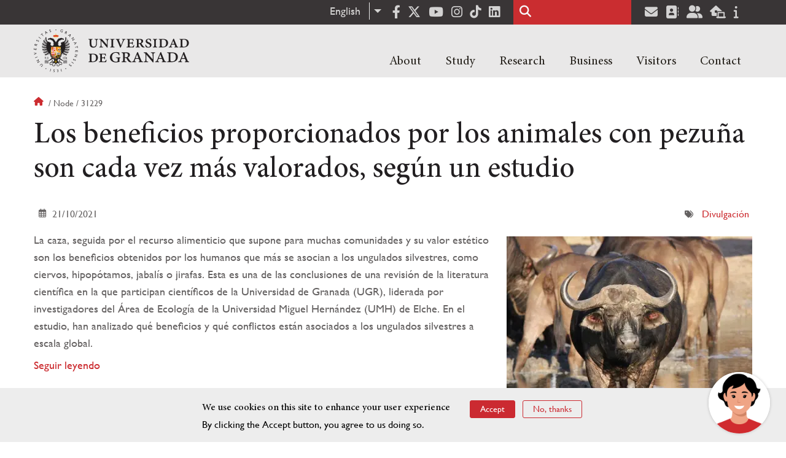

--- FILE ---
content_type: text/html; charset=UTF-8
request_url: https://www.ugr.es/en/node/31229
body_size: 11551
content:
<!DOCTYPE html>
<html lang="en" dir="ltr" prefix="content: http://purl.org/rss/1.0/modules/content/  dc: http://purl.org/dc/terms/  foaf: http://xmlns.com/foaf/0.1/  og: http://ogp.me/ns#  rdfs: http://www.w3.org/2000/01/rdf-schema#  schema: http://schema.org/  sioc: http://rdfs.org/sioc/ns#  sioct: http://rdfs.org/sioc/types#  skos: http://www.w3.org/2004/02/skos/core#  xsd: http://www.w3.org/2001/XMLSchema# " class="no-grid">
  <head>
    <meta charset="utf-8" />
<script async src="https://www.googletagmanager.com/gtag/js?id=UA-4060598-1"></script>
<script>window.dataLayer = window.dataLayer || [];function gtag(){dataLayer.push(arguments)};gtag("js", new Date());gtag("set", "developer_id.dMDhkMT", true);gtag("config", "UA-4060598-1", {"groups":"default","anonymize_ip":true,"page_placeholder":"PLACEHOLDER_page_path","allow_ad_personalization_signals":false});gtag("config", "G-1VP321ZLLY", {"groups":"default","page_placeholder":"PLACEHOLDER_page_location","allow_ad_personalization_signals":false});</script>
<script>var _paq = _paq || [];(function(){var u=(("https:" == document.location.protocol) ? "https://analiticasweb.ugr.es/" : "http://analiticasweb.ugr.es/");_paq.push(["setSiteId", "5"]);_paq.push(["setTrackerUrl", u+"matomo.php"]);_paq.push(["setDoNotTrack", 1]);if (!window.matomo_search_results_active) {_paq.push(["trackPageView"]);}_paq.push(["setIgnoreClasses", ["no-tracking","colorbox"]]);_paq.push(["enableLinkTracking"]);var d=document,g=d.createElement("script"),s=d.getElementsByTagName("script")[0];g.type="text/javascript";g.defer=true;g.async=true;g.src=u+"matomo.js";s.parentNode.insertBefore(g,s);})();</script>
<meta name="geo.region" content="ES" />
<meta name="geo.placename" content="Granada, España" />
<meta http-equiv="content-language" content="es" />
<meta name="twitter:card" content="summary" />
<meta property="og:site_name" content="Los beneficios proporcionados por los animales con pezuña son cada vez más valorados, según un estudio | Universidad de Granada" />
<link rel="canonical" href="https://www.ugr.es/en/node/31229" />
<meta name="description" content="La caza, seguida por el recurso alimenticio que supone para muchas comunidades y su valor estético son los beneficios obtenidos por los humanos que más se asocian a los ungulados silvestres, como ciervos, hipopótamos, jabalís o jirafas. Esta es una de las conclusiones de una revisión de la literatura científica en la que participan científicos de la Universidad de Granada (UGR), liderada por investigadores del Área de Ecología de la Universidad Miguel Hernández (UMH) de Elche." />
<meta property="og:type" content="article" />
<meta name="twitter:description" content="Científicos de la UGR participan en un estudio internacional que analiza qué beneficios y qué conflictos están asociados a los ungulados silvestres a escala global" />
<meta name="twitter:title" content="Los beneficios proporcionados por los animales con pezuña son cada vez más valorados, según un estudio" />
<meta property="og:url" content="https://www.ugr.es/en/node/31229" />
<link rel="image_src" href="http://www.ugr.es/sites/default/files/styles/home_noticia_2dpr_0_479_/public/imagenes/noticias/portada/2021-10/Bufalo_africano_JLozano.jpg?itok=H0E0NPxj" />
<meta property="og:title" content="Los beneficios proporcionados por los animales con pezuña son cada vez más valorados, según un estudio" />
<meta name="twitter:url" content="https://www.ugr.es/en/node/31229" />
<meta property="og:description" content="Científicos de la UGR participan en un estudio internacional que analiza qué beneficios y qué conflictos están asociados a los ungulados silvestres a escala global" />
<meta name="twitter:image:height" content="1280576" />
<meta name="twitter:image:width" content="1920480" />
<meta name="twitter:image:alt" content="Búfalo africano en una laguna" />
<meta name="twitter:image" content="http://www.ugr.es/sites/default/files/styles/home_noticia_2dpr_0_479_/public/imagenes/noticias/portada/2021-10/Bufalo_africano_JLozano.jpg?itok=H0E0NPxj" />
<meta property="og:image" content="http://www.ugr.es/sites/default/files/styles/home_noticia_2dpr_0_479_/public/imagenes/noticias/portada/2021-10/Bufalo_africano_JLozano.jpg?itok=H0E0NPxj" />
<meta property="og:image:url" content="http://www.ugr.es/sites/default/files/styles/home_noticia_2dpr_0_479_/public/imagenes/noticias/portada/2021-10/Bufalo_africano_JLozano.jpg?itok=H0E0NPxj" />
<meta property="og:image:width" content="1920480" />
<meta property="og:image:height" content="1280576" />
<meta property="og:image:alt" content="Búfalo africano en una laguna" />
<meta name="Generator" content="Drupal 8 (https://www.drupal.org)" />
<meta name="MobileOptimized" content="width" />
<meta name="HandheldFriendly" content="true" />
<meta name="viewport" content="width=device-width, initial-scale=1.0" />
<script>window.euCookieComplianceLoadScripts = function(category) {var scriptTag = document.createElement("script");scriptTag.src = "https:\/\/www.google-analytics.com\/analytics.js";document.body.appendChild(scriptTag);}</script>
<style>div#sliding-popup, div#sliding-popup .eu-cookie-withdraw-banner, .eu-cookie-withdraw-tab {background: #BABABA} div#sliding-popup.eu-cookie-withdraw-wrapper { background: transparent; } #sliding-popup h1, #sliding-popup h2, #sliding-popup h3, #sliding-popup p, #sliding-popup label, #sliding-popup div, .eu-cookie-compliance-more-button, .eu-cookie-compliance-secondary-button, .eu-cookie-withdraw-tab { color: #000000;} .eu-cookie-withdraw-tab { border-color: #000000;}</style>
<link rel="shortcut icon" href="/themes/custom/ugr/favicon.ico" type="image/vnd.microsoft.icon" />
<link rel="alternate" hreflang="es" href="http://www.ugr.es/universidad/noticias/beneficios-proporcionados-animales-pezuna-cada-vez-mas-valorados" />
<script>window.a2a_config=window.a2a_config||{};a2a_config.callbacks=[];a2a_config.overlays=[];a2a_config.templates={};</script>

    <title>Los beneficios proporcionados por los animales con pezuña son cada vez más valorados, según un estudio | Universidad de Granada</title>
    <link rel="stylesheet" media="all" href="/sites/default/files/css/css_2BvQTYfQffFmuBrtS6ELHOqxjRnEnROhlHgYXo182s8.css" />
<link rel="stylesheet" media="all" href="/sites/default/files/css/css_hGxCVkX2vG8y_6l2Eg7OSEi-6mhc7wYeLfS-LzFG_kU.css" />

    <script type="application/json" data-drupal-selector="drupal-settings-json">{"path":{"baseUrl":"\/","scriptPath":null,"pathPrefix":"en\/","currentPath":"node\/31229","currentPathIsAdmin":false,"isFront":false,"currentLanguage":"en"},"pluralDelimiter":"\u0003","suppressDeprecationErrors":true,"ajaxPageState":{"libraries":"addtoany\/addtoany,classy\/base,classy\/messages,classy\/node,core\/drupal.dropbutton,core\/html5shiv,core\/normalize,core\/picturefill,da_vinci\/global-css,da_vinci\/global-js,dropdown_language\/dropdown-language-selector,espacios\/espacios,eu_cookie_compliance\/eu_cookie_compliance_default,google_analytics\/google_analytics,matomo\/matomo,obfuscate_email\/default,social_media_links\/fontawesome.component,social_media_links\/social_media_links.theme,system\/base,ugr\/global-css,ugr\/global-js,ugr_ckeditor_liststyle\/ugr_ckeditor_list,views\/views.ajax,views\/views.module","theme":"ugr","theme_token":null},"ajaxTrustedUrl":{"\/en\/search\/node":true},"google_analytics":{"account":{},"trackOutbound":true,"trackMailto":true,"trackTel":true,"trackDownload":true,"trackDownloadExtensions":"7z|aac|arc|arj|asf|asx|avi|bin|csv|doc(x|m)?|dot(x|m)?|exe|flv|gif|gz|gzip|hqx|jar|jpe?g|js|mp(2|3|4|e?g)|mov(ie)?|msi|msp|pdf|phps|png|ppt(x|m)?|pot(x|m)?|pps(x|m)?|ppam|sld(x|m)?|thmx|qtm?|ra(m|r)?|sea|sit|tar|tgz|torrent|txt|wav|wma|wmv|wpd|xls(x|m|b)?|xlt(x|m)|xlam|xml|z|zip"},"matomo":{"disableCookies":false,"trackMailto":true},"views":{"ajax_path":"\/en\/views\/ajax","ajaxViews":{"views_dom_id:0473c78fefcc7363b24a4bd3d5a239efc21fb933b674654e2d007f6435b0699c":{"view_name":"noticias","view_display_id":"relacionadas","view_args":"8\/31229","view_path":"\/node\/31229","view_base_path":"universidad\/noticias","view_dom_id":"0473c78fefcc7363b24a4bd3d5a239efc21fb933b674654e2d007f6435b0699c","pager_element":0}}},"field_group":{"html_element":{"mode":"default","context":"view","settings":{"id":"","classes":"fechas","element":"div","show_label":false,"label_element":"h3","attributes":"","effect":"none","speed":"fast"}}},"eu_cookie_compliance":{"cookie_policy_version":"1.0.0","popup_enabled":true,"popup_agreed_enabled":false,"popup_hide_agreed":false,"popup_clicking_confirmation":false,"popup_scrolling_confirmation":false,"popup_html_info":"\u003Cdiv role=\u0022alertdialog\u0022 aria-labelledby=\u0022popup-text\u0022  class=\u0022eu-cookie-compliance-banner eu-cookie-compliance-banner-info eu-cookie-compliance-banner--opt-in\u0022\u003E\n  \u003Cdiv class=\u0022popup-content info eu-cookie-compliance-content\u0022\u003E\n    \u003Cdiv id=\u0022popup-text\u0022 class=\u0022eu-cookie-compliance-message\u0022\u003E\n      \u003Ch2\u003EWe use cookies on this site to enhance your user experience\u003C\/h2\u003E\n\u003Cp\u003EBy clicking the Accept button, you agree to us doing so.\u003C\/p\u003E\n\n          \u003C\/div\u003E\n\n    \n    \u003Cdiv id=\u0022popup-buttons\u0022 class=\u0022eu-cookie-compliance-buttons\u0022\u003E\n      \u003Cbutton type=\u0022button\u0022 class=\u0022agree-button eu-cookie-compliance-secondary-button\u0022\u003EAccept\u003C\/button\u003E\n              \u003Cbutton type=\u0022button\u0022 class=\u0022decline-button eu-cookie-compliance-default-button\u0022\u003ENo, thanks\u003C\/button\u003E\n          \u003C\/div\u003E\n  \u003C\/div\u003E\n\u003C\/div\u003E","use_mobile_message":false,"mobile_popup_html_info":"\u003Cdiv role=\u0022alertdialog\u0022 aria-labelledby=\u0022popup-text\u0022  class=\u0022eu-cookie-compliance-banner eu-cookie-compliance-banner-info eu-cookie-compliance-banner--opt-in\u0022\u003E\n  \u003Cdiv class=\u0022popup-content info eu-cookie-compliance-content\u0022\u003E\n    \u003Cdiv id=\u0022popup-text\u0022 class=\u0022eu-cookie-compliance-message\u0022\u003E\n      \u003Ch2\u003EWe use cookies on this site to enhance your user experience\u003C\/h2\u003E\n\u003Cp\u003EBy tapping the Accept button, you agree to us doing so.\u003C\/p\u003E\n\n          \u003C\/div\u003E\n\n    \n    \u003Cdiv id=\u0022popup-buttons\u0022 class=\u0022eu-cookie-compliance-buttons\u0022\u003E\n      \u003Cbutton type=\u0022button\u0022 class=\u0022agree-button eu-cookie-compliance-secondary-button\u0022\u003EAccept\u003C\/button\u003E\n              \u003Cbutton type=\u0022button\u0022 class=\u0022decline-button eu-cookie-compliance-default-button\u0022\u003ENo, thanks\u003C\/button\u003E\n          \u003C\/div\u003E\n  \u003C\/div\u003E\n\u003C\/div\u003E","mobile_breakpoint":768,"popup_html_agreed":false,"popup_use_bare_css":false,"popup_height":"auto","popup_width":"100%","popup_delay":1000,"popup_link":"\/en","popup_link_new_window":true,"popup_position":false,"fixed_top_position":true,"popup_language":"en","store_consent":false,"better_support_for_screen_readers":false,"cookie_name":"","reload_page":false,"domain":"","domain_all_sites":false,"popup_eu_only_js":false,"cookie_lifetime":100,"cookie_session":0,"set_cookie_session_zero_on_disagree":0,"disagree_do_not_show_popup":false,"method":"opt_in","automatic_cookies_removal":false,"allowed_cookies":"","withdraw_markup":"\u003Cbutton type=\u0022button\u0022 class=\u0022eu-cookie-withdraw-tab\u0022\u003EPrivacy settings\u003C\/button\u003E\n\u003Cdiv role=\u0022alertdialog\u0022 aria-labelledby=\u0022popup-text\u0022 class=\u0022eu-cookie-withdraw-banner\u0022\u003E\n  \u003Cdiv class=\u0022popup-content info eu-cookie-compliance-content\u0022\u003E\n    \u003Cdiv id=\u0022popup-text\u0022 class=\u0022eu-cookie-compliance-message\u0022\u003E\n      \u003Ch2\u003EWe use cookies on this site to enhance your user experience\u003C\/h2\u003E\n\u003Cp\u003EYou have given your consent for us to set cookies.\u003C\/p\u003E\n\n    \u003C\/div\u003E\n    \u003Cdiv id=\u0022popup-buttons\u0022 class=\u0022eu-cookie-compliance-buttons\u0022\u003E\n      \u003Cbutton type=\u0022button\u0022 class=\u0022eu-cookie-withdraw-button\u0022\u003EWithdraw consent\u003C\/button\u003E\n    \u003C\/div\u003E\n  \u003C\/div\u003E\n\u003C\/div\u003E","withdraw_enabled":false,"reload_options":null,"reload_routes_list":"","withdraw_button_on_info_popup":false,"cookie_categories":[],"cookie_categories_details":[],"enable_save_preferences_button":true,"containing_element":"body","settings_tab_enabled":false},"user":{"uid":0,"permissionsHash":"157ea2df7e5b73016a00c0095ecb34fb827b4eecfcdbe8abdc930091b2ed59a0"}}</script>

<!--[if lte IE 8]>
<script src="/sites/default/files/js/js_VtafjXmRvoUgAzqzYTA3Wrjkx9wcWhjP0G4ZnnqRamA.js"></script>
<![endif]-->
<script src="/core/assets/vendor/modernizr/modernizr.min.js?v=3.3.1"></script>
<script src="/sites/default/files/js/js_HylrzKGp2yvc3N_XhkSm-BVzu6WeZNU5wqhn842Ie7k.js"></script>

    <link rel="apple-touch-icon" sizes="180x180" href="/themes/custom/ugr/icon/apple-touch-icon.png">
    <link rel="icon" type="image/png" sizes="32x32" href="/themes/custom/ugr/icon/favicon-32x32.png">
    <link rel="icon" type="image/png" sizes="16x16" href="/themes/custom/ugr/icon/favicon-16x16.png">
    <link rel="manifest" href="/themes/custom/ugr/icon/site.webmanifest">
    <link rel="mask-icon" href="/themes/custom/ugr/icon/safari-pinned-tab.svg" color="#5bbad5">
    <meta name="msapplication-config" content="themes/custom/ugr/icon/browserconfig.xml" />
    <meta name="msapplication-TileColor" content="#ffffff">
    <meta name="theme-color" content="#ffffff">


      <script> !(function(b, o, t) { ((o = b.createElement('script')).src =
  'https://chat.1millionbot.com/app.js'), (o.charset = 'UTF-8'), (o.async
  = !0), (o.onload = function() { $omb.init({ key:
  '62c53a978a2ea8f366347672' }); }), (t = b.getElementsByTagName( 'script'
  )[0]).parentNode.insertBefore(o, t)})(document); </script>

  </head>
  <body class="layout-no-sidebars page-node-31229 page-node-los-beneficios-proporcionados-por-los-animales-con-pezuña-son-cada-vez-más-valorados,-según-un-estudio path-node page-node-type-new">
    <a href="#main-content" class="visually-hidden focusable skip-link">
      Skip to main content
    </a>
    
      <div class="dialog-off-canvas-main-canvas" data-off-canvas-main-canvas>
    <div class="layout-container">

  <header role="banner" aria-label="Site header">
          <div class="top-bar">
          <div class="region region-top-bar">
    <div id="block-dropdownlanguage" class="block block-dropdown-language block-dropdown-languagelanguage-interface">
  
    
      <fieldset class="js-form-item form-item js-form-wrapper form-wrapper">
      <legend>
    <span class="fieldset-legend">Switch Language</span>
  </legend>
  <div class="fieldset-wrapper">
              <div class="dropbutton-wrapper"><div class="dropbutton-widget"><ul class="dropdown-language-item dropbutton"><li class="en"><span class="language-link active-language" lang="en" hreflang="en">English</span></li><li class="es"><a href="/universidad/noticias/beneficios-proporcionados-animales-pezuna-cada-vez-mas-valorados" class="language-link" lang="es" hreflang="es">Español</a></li></ul></div></div>
          </div>
</fieldset>

  </div>
<div id="block-socialmedialinks" class="block-social-media-links block block-social-media-links-block">
  
    
      

<ul class="social-media-links--platforms platforms inline horizontal">
      <li>
      <a href="https://www.facebook.com/universidadgranada/"  target="_blank" aria-label="Facebook" title="Facebook" >
        <span class='fab fa-facebook-f fa-2x'></span> Facebook
      </a>
    </li>
      <li>
      <a href="https://www.twitter.com/CanalUGR"  target="_blank" aria-label="Twitter" title="Twitter" >
        <span class='fab fa-x-twitter fa-2x'></span> Twitter
      </a>
    </li>
      <li>
      <a href="https://www.youtube.com/user/UGRmedios"  target="_blank" aria-label="Youtube" title="Youtube" >
        <span class='fab fa-youtube fa-2x'></span> Youtube
      </a>
    </li>
      <li>
      <a href="https://www.instagram.com/canalugr/"  target="_blank" aria-label="Síguenos en instagram" title="Síguenos en instagram" >
        <span class='fab fa-instagram fa-2x'></span> Instagram
      </a>
    </li>
      <li>
      <a href="https://www.tiktok.com/@universidaddegranada"  target="_blank" aria-label="TikTok" title="TikTok" >
        <span class='fab fa-tiktok fa-2x'></span> TikTok
      </a>
    </li>
      <li>
      <a href="https://www.linkedin.com/school/university-of-granada/"  target="_blank" aria-label="LinkedIn" title="LinkedIn" >
        <span class='fab fa-linkedin fa-2x'></span> LinkedIn
      </a>
    </li>
  </ul>

  </div>
<div class="search-block-form block block-search container-inline" data-drupal-selector="search-block-form" id="block-ugr-search" role="search">
  
    
      <form action="/en/search/node" method="get" id="search-block-form" accept-charset="UTF-8">
  <div class="js-form-item form-item js-form-type-search form-type-search js-form-item-keys form-item-keys form-no-label">
      <label for="edit-keys" class="visually-hidden">Search</label>
        <input title="Enter the terms you wish to search for." data-drupal-selector="edit-keys" type="search" id="edit-keys" name="keys" value="" size="15" maxlength="128" class="form-search" />

        </div>
<div data-drupal-selector="edit-actions" class="form-actions js-form-wrapper form-wrapper" id="edit-actions"><input class="search-form__submit button js-form-submit form-submit" data-drupal-selector="edit-submit" type="submit" id="edit-submit" value="Search" />
</div>

</form>

  </div>
<div id="block-socialmedialinks-2" class="block-social-media-links block block-social-media-links-block">
  
    
      

<ul class="social-media-links--platforms platforms inline horizontal">
      <li>
      <a href="https://www.ugr.es/servicios/correo-electronico"  target="_blank" aria-label="Correo institucional" title="Correo institucional" >
        <span class='fa fa-envelope fa-2x'></span> E-Mail - UGR
      </a>
    </li>
      <li>
      <a href="https://directorio.ugr.es"  target="_blank" aria-label="Directorio" title="Directorio" >
        <span class='fa fa-address-book fa-2x'></span> Directorio UGR
      </a>
    </li>
      <li>
      <a href="https://oficinavirtual.ugr.es/ai/"  target="_blank" aria-label="Oficina Virtual / Acceso Identificado" title="Oficina Virtual / Acceso Identificado" >
        <span class='fa fa-user-friends fa-2x'></span> Acceso identificado
      </a>
    </li>
      <li>
      <a href="https://sede.ugr.es/"  target="_blank" aria-label="Sede electrónica" title="Sede electrónica" >
        <span class='fa fa-laptop-house fa-2x'></span> Sede UGR
      </a>
    </li>
      <li>
      <a href="https://www.ugr.es/info"  target="_blank" aria-label="Portal de atención al usuario infoUGR" title="Portal de atención al usuario infoUGR" >
        <span class='fa fa-info fa-2x'></span> Info UGR
      </a>
    </li>
  </ul>

  </div>

  </div>

      </div>
        <div class="site-header">      
                <div class="region region-secondary-menu">
    
<nav role="navigation" aria-labelledby="block-menuprincipalsitio-menu" id="block-menuprincipalsitio" class="block block-menu navigation menu--main-menu---site">
            
  <label class="visually-hidden" id="block-menuprincipalsitio-menu">Menú Principal Sitio</label>
  

        

              <ul class="clearfix menu">
                    <li class="menu-item menu-item--expanded">
        
                <a href="/en"  aria-expanded="false" aria-haspopup="true"  >About</a>
      
                  
              <ul class="menu">
                    <li class="menu-item">
        
                <a href="https://www.ugr.es/en/about/organization/rector" >Organization</a>
      
              </li>
                <li class="menu-item">
        
                <a href="/en/about/history" >History</a>
      
              </li>
                <li class="menu-item">
        
                <a href="/en/about/facts-figures" >Facts & figures</a>
      
              </li>
                <li class="menu-item">
        
                <a href="/en/contact/contact-us/social-media" >Social media</a>
      
              </li>
                <li class="menu-item">
        
                <a href="/en/about/news" >News</a>
      
              </li>
        </ul>
  
              </li>
                <li class="menu-item menu-item--expanded">
        
                <a href="/en"  aria-expanded="false" aria-haspopup="true"  >Study</a>
      
                  
              <ul class="menu">
                    <li class="menu-item">
        
                <a href="https://www.ugr.es/en/study/undergraduate/why-the-ugr" >Undergraduate</a>
      
              </li>
                <li class="menu-item">
        
                <a href="/en/study/masters-degrees" >Master's degrees</a>
      
              </li>
                <li class="menu-item">
        
                <a href="/en/study/doctoral-programmes" >Doctoral programmes</a>
      
              </li>
                <li class="menu-item">
        
                <a href="/en/study/career-support-employment" >Career support</a>
      
              </li>
                <li class="menu-item">
        
                <a href="/en/study/language-courses" >Language courses</a>
      
              </li>
                <li class="menu-item">
        
                <a href="/en/study/mobility-exchange-students" >Mobility and exchange students</a>
      
              </li>
                <li class="menu-item">
        
                <a href="/en/study/short-courses" >Short courses</a>
      
              </li>
                <li class="menu-item">
        
                <a href="/en/study/services" >A-Z of services</a>
      
              </li>
                <li class="menu-item">
        
                <a href="/en/study/living-in-granada" >Accommodation and living in Granada</a>
      
              </li>
        </ul>
  
              </li>
                <li class="menu-item menu-item--expanded">
        
                <a href="/en"  aria-expanded="false" aria-haspopup="true"  >Research</a>
      
                  
              <ul class="menu">
                    <li class="menu-item">
        
                <a href="/en/research/research-at-ugr" >Research at the UGR</a>
      
              </li>
                <li class="menu-item">
        
                <a href="/en/research/knowledge-transfer" >Knowledge Transfer</a>
      
              </li>
                <li class="menu-item">
        
                <a href="/en/research/institutes-and-centres" >Institutes & Centres</a>
      
              </li>
                <li class="menu-item">
        
                <a href="/en/research/impact" >Impact</a>
      
              </li>
                <li class="menu-item">
        
                <a href="/en/research/support-our-research" >Support our research</a>
      
              </li>
        </ul>
  
              </li>
                <li class="menu-item menu-item--expanded">
        
                <a href="/en"  aria-expanded="false" aria-haspopup="true"  >Business</a>
      
                  
              <ul class="menu">
                    <li class="menu-item">
        
                <a href="https://www.ugr.es/en/business/collaborate-with-us" >Collaborate with us</a>
      
              </li>
                <li class="menu-item">
        
                <a href="https://www.ugr.es/en/business/enterprise-innovation" >Enterprise & innovation</a>
      
              </li>
                <li class="menu-item">
        
                <a href="/en/node/13598" >Spin-offs</a>
      
              </li>
        </ul>
  
              </li>
                <li class="menu-item menu-item--expanded">
        
                <a href="/en"  aria-expanded="false" aria-haspopup="true"  >Visitors</a>
      
                  
              <ul class="menu">
                    <li class="menu-item">
        
                <a href="https://www.ugr.es/en/visitors/explore-the-city" >Explore the city</a>
      
              </li>
                <li class="menu-item">
        
                <a href="/en/visitors/events" >Events</a>
      
              </li>
                <li class="menu-item">
        
                <a href="/en/visitors/accommodation" >Accommodation</a>
      
              </li>
        </ul>
  
              </li>
                <li class="menu-item menu-item--expanded">
        
                <a href="/en"  aria-expanded="false" aria-haspopup="true"  >Contact</a>
      
                  
              <ul class="menu">
                    <li class="menu-item">
        
                <a href="/en/contact/contact-us" >Contact Us</a>
      
              </li>
                <li class="menu-item">
        
                <a href="/en/contact/campus-maps" >Campus maps</a>
      
              </li>
                <li class="menu-item">
        
                <a href="/en/contact/search-staff-entities" >Search for staff/entities</a>
      
              </li>
        </ul>
  
              </li>
        </ul>
  


  </nav>

  </div>

              <div class="region region-header">
    <div id="block-subsite-branding" class="clearfix block block-system block-system-branding-block">
  
    
     
    <div class="site-name">
                                    <a href="/en" title="Home" class="site-logo logoSVG">
                    <img src="/themes/custom/ugr/ugr-horizontal-color.svg" alt="Universidad de Granada"/>
                </a> 
                        </div>  

    
    
</div>
<div id="block-dropdownlanguage-3" class="block block-dropdown-language block-dropdown-languagelanguage-interface">
  
    
      <fieldset class="js-form-item form-item js-form-wrapper form-wrapper">
      <legend>
    <span class="fieldset-legend">Switch Language</span>
  </legend>
  <div class="fieldset-wrapper">
              <div class="dropbutton-wrapper"><div class="dropbutton-widget"><ul class="dropdown-language-item dropbutton"><li class="en"><span class="language-link active-language" lang="en" hreflang="en">English</span></li><li class="es"><a href="/universidad/noticias/beneficios-proporcionados-animales-pezuna-cada-vez-mas-valorados" class="language-link" lang="es" hreflang="es">Español</a></li></ul></div></div>
          </div>
</fieldset>

  </div>
<div id="block-globalsearchicon" class="block block-block-content block-block-content60a7a0d0-ec9e-4546-9198-86c762bd3510">
  
    
      
            <div class="clearfix text-formatted field field--name-body field--type-text-with-summary field--label-hidden field__item"><span class="search-icon"></span></div>
      
  </div>
<div id="block-globalburgermenu" class="block block-block-content block-block-content81103a58-c824-4358-8ed5-4760d037f6bb">
  
    
      
            <div class="clearfix text-formatted field field--name-body field--type-text-with-summary field--label-hidden field__item"><span class="burger-icon"></span></div>
      
  </div>

  </div>

    </div>    
            <div class="region region-searcher">
    <div class="search-block-form block block-search container-inline" data-drupal-selector="search-block-form-2" id="block-formulariodebusqueda" role="search">
  
    
      <form action="/en/search/node" method="get" id="search-block-form--2" accept-charset="UTF-8">
  <div class="js-form-item form-item js-form-type-search form-type-search js-form-item-keys form-item-keys form-no-label">
      <label for="edit-keys--2" class="visually-hidden">Search</label>
        <input title="Enter the terms you wish to search for." data-drupal-selector="edit-keys" type="search" id="edit-keys--2" name="keys" value="" size="15" maxlength="128" class="form-search" />

        </div>
<div data-drupal-selector="edit-actions" class="form-actions js-form-wrapper form-wrapper" id="edit-actions--2"><input class="search-form__submit button js-form-submit form-submit" data-drupal-selector="edit-submit" type="submit" id="edit-submit--2" value="Search" />
</div>

</form>

  </div>

  </div>

      </header>
  
        <div class="region region-highlighted">
    <div data-drupal-messages-fallback class="hidden"></div>

  </div>

  
  
        <div class="region region-breadcrumb">
    <div id="block-ugr-breadcrumbs" class="block block-system block-system-breadcrumb-block">
  
    
        <nav class="breadcrumb" role="navigation" aria-labelledby="system-breadcrumb">
    <label id="system-breadcrumb" class="visually-hidden">Breadcrumb</label>
    <ol>
          <li>
                  <a href="/en">Home</a>
              </li>
          <li>
                  Node
              </li>
          <li>
                  31229
              </li>
        </ol>
  </nav>

  </div>

  </div>

  
  
  

  <main role="main">
    <a id="main-content" tabindex="-1"></a>
    <div class="layout-content">
        <div class="region region-content">
    <div id="block-ugr-page-title" class="block block-core block-page-title-block">
  
    
      
  <h1 class="page-title"><span class="field field--name-title field--type-string field--label-hidden">Los beneficios proporcionados por los animales con pezuña son cada vez más valorados, según un estudio</span>
</h1>


  </div>
<div id="block-ugr-content" class="block block-system block-system-main-block">
  
    
      

<article data-history-node-id="31229" role="article" lang="es" about="/universidad/noticias/beneficios-proporcionados-animales-pezuna-cada-vez-mas-valorados" class="hide_created_date node node--type-new node--promoted node--view-mode-full">

    
        

    <div class="node__content">
        <div class="fechas">
            <span class="field field--name-created field--type-created field--label-hidden">Thu, 10/21/2021 - 11:14</span>

        </div>
        
<div  class="fechas">
      
            <div class="field field--name-field-mostrar-evento field--type-boolean field--label-hidden field__item">0</div>
      
            <div class="field field--name-field-fecha-inicio-evento field--type-datetime field--label-hidden field__item"><time datetime="2021-10-21T09:12:08Z" class="oculto datetime"></time>
</div>
      
            <div class="field field--name-field-fecha-finalizacion field--type-datetime field--label-hidden field__item"><time datetime="2021-10-22T09:12:08Z" class="oculto datetime"></time>
</div>
      
            <div class="field field--name-field-date field--type-datetime field--label-hidden field__item">21/10/2021</div>
      
  </div>

      <div class="field field--name-field-new-tags field--type-entity-reference field--label-hidden field__items">
              <div class="field__item"><a href="/universidad/noticias/divulgacion" hreflang="es">Divulgación</a></div>
          </div>
  
<div  class="image_left">
      
            <div class="field field--name-field-image-crop field--type-image field--label-hidden field__item">    <picture>
                  <source srcset="/sites/default/files/styles/noticia_interna_1dpr_0_479_/public/imagenes/noticias/portada/2021-10/Bufalo_africano_JLozano.webp?itok=OXIM-JKK 1x, /sites/default/files/styles/noticia_interna_2dpr_0_479_/public/imagenes/noticias/portada/2021-10/Bufalo_africano_JLozano.webp?itok=DLqGPNK6 2x" media="(max-width: 479px)" type="image/webp"/>
              <source srcset="/sites/default/files/styles/noticia_interna_1dpr_479_895_/public/imagenes/noticias/portada/2021-10/Bufalo_africano_JLozano.webp?itok=jh71bAgF 1x, /sites/default/files/styles/noticia_interna_2dpr_479_895_/public/imagenes/noticias/portada/2021-10/Bufalo_africano_JLozano.webp?itok=7sO3wAAD 2x" media="(max-width: 895px)" type="image/webp"/>
              <source srcset="/sites/default/files/styles/noticia_interna_1dpr_896_/public/imagenes/noticias/portada/2021-10/Bufalo_africano_JLozano.webp?itok=2z69a2j4 1x, /sites/default/files/styles/noticia_interna_2dpr_896_/public/imagenes/noticias/portada/2021-10/Bufalo_africano_JLozano.webp?itok=2PshbI5y 2x" media="(min-width: 895px)" type="image/webp"/>
              <source srcset="/sites/default/files/styles/noticia_interna_1dpr_0_479_/public/imagenes/noticias/portada/2021-10/Bufalo_africano_JLozano.jpg?itok=OXIM-JKK 1x, /sites/default/files/styles/noticia_interna_2dpr_0_479_/public/imagenes/noticias/portada/2021-10/Bufalo_africano_JLozano.jpg?itok=DLqGPNK6 2x" media="(max-width: 479px)" type="image/jpeg"/>
              <source srcset="/sites/default/files/styles/noticia_interna_1dpr_479_895_/public/imagenes/noticias/portada/2021-10/Bufalo_africano_JLozano.jpg?itok=jh71bAgF 1x, /sites/default/files/styles/noticia_interna_2dpr_479_895_/public/imagenes/noticias/portada/2021-10/Bufalo_africano_JLozano.jpg?itok=7sO3wAAD 2x" media="(max-width: 895px)" type="image/jpeg"/>
              <source srcset="/sites/default/files/styles/noticia_interna_1dpr_896_/public/imagenes/noticias/portada/2021-10/Bufalo_africano_JLozano.jpg?itok=2z69a2j4 1x, /sites/default/files/styles/noticia_interna_2dpr_896_/public/imagenes/noticias/portada/2021-10/Bufalo_africano_JLozano.jpg?itok=2PshbI5y 2x" media="(min-width: 895px)" type="image/jpeg"/>
                  <img src="/sites/default/files/styles/noticia_interna_2dpr_896_/public/imagenes/noticias/portada/2021-10/Bufalo_africano_JLozano.jpg?itok=2PshbI5y" alt="Búfalo africano en una laguna" typeof="foaf:Image" />

  </picture>

</div>
      
            <div class="clearfix text-formatted field field--name-body field--type-text-with-summary field--label-hidden field__item"><p>La caza, seguida por el recurso alimenticio que supone para muchas comunidades y su valor estético son los beneficios obtenidos por los humanos que más se asocian a los ungulados silvestres, como ciervos, hipopótamos, jabalís o jirafas. Esta es una de las conclusiones de una revisión de la literatura científica en la que participan científicos de la Universidad de Granada (UGR), liderada por investigadores del Área de Ecología de la Universidad Miguel Hernández (UMH) de Elche. En el estudio, han analizado qué beneficios y qué conflictos están asociados a los ungulados silvestres a escala global.</p>

<p><a href="https://canal.ugr.es/noticia/los-beneficios-proporcionados-por-los-animales-con-pezuna-son-cada-vez-mas-valorados-segun-un-estudio/">Seguir leyendo</a></p></div>
      
  </div>
<div class="share-social-pdf-compartir">
    <div class="text">
      Share this
    </div>
  
    
<div  class="share-social-pdf">
      <span class="a2a_kit a2a_kit_size_32 addtoany_list" data-a2a-url="http://www.ugr.es/universidad/noticias/beneficios-proporcionados-animales-pezuna-cada-vez-mas-valorados" data-a2a-title="Los beneficios proporcionados por los animales con pezuña son cada vez más valorados, según un estudio"><a class="a2a_button_facebook"></a><a class="a2a_button_twitter"></a><a class="a2a_button_email"></a></span>
  </div>
  
</div>


    </div>
</article>
  </div>

  </div>

    </div>
    
        
  </main>
        <div class="region-content-2">     
        <div class="content">   
              <div class="region region-content-2">
    <div class="views-element-container block block-views block-views-blocknoticias-relacionadas" id="block-views-block-noticias-relacionadas">
  
      <h2>News</h2>
    
      <div><div class="noticias-relacionadas view view-noticias view-id-noticias view-display-id-relacionadas js-view-dom-id-0473c78fefcc7363b24a4bd3d5a239efc21fb933b674654e2d007f6435b0699c">
  
    
      
      <div class="view-content">
          <div class="card views-row"><div class="views-field views-field-field-image-crop"><div class="field-content">    <picture>
                  <source srcset="/sites/default/files/styles/home_noticia_1dpr_0_479_/public/imagenes/noticias/portada/2025-04/Foto-2_1740050003-1536x1152-1.webp?itok=5lhrlX8o 1x, /sites/default/files/styles/home_noticia_2dpr_0_479_/public/imagenes/noticias/portada/2025-04/Foto-2_1740050003-1536x1152-1.webp?itok=8zPE8C7p 2x" media="(max-width: 479px)" type="image/webp"/>
              <source srcset="/sites/default/files/styles/home_noticia_1dpr_480_895_/public/imagenes/noticias/portada/2025-04/Foto-2_1740050003-1536x1152-1.webp?itok=Sgz0QeFu 1x, /sites/default/files/styles/home_noticia_2dpr_480_895_/public/imagenes/noticias/portada/2025-04/Foto-2_1740050003-1536x1152-1.webp?itok=s9xFamP_ 2x" media="(max-width: 895px)" type="image/webp"/>
              <source srcset="/sites/default/files/styles/home_noticia_1dpr_896_/public/imagenes/noticias/portada/2025-04/Foto-2_1740050003-1536x1152-1.webp?itok=gPQfBez7 1x, /sites/default/files/styles/home_noticia_2dpr_896_/public/imagenes/noticias/portada/2025-04/Foto-2_1740050003-1536x1152-1.webp?itok=CrW6sAQC 2x" media="(min-width: 895px)" type="image/webp"/>
              <source srcset="/sites/default/files/styles/home_noticia_1dpr_0_479_/public/imagenes/noticias/portada/2025-04/Foto-2_1740050003-1536x1152-1.jpeg?itok=5lhrlX8o 1x, /sites/default/files/styles/home_noticia_2dpr_0_479_/public/imagenes/noticias/portada/2025-04/Foto-2_1740050003-1536x1152-1.jpeg?itok=8zPE8C7p 2x" media="(max-width: 479px)" type="image/jpeg"/>
              <source srcset="/sites/default/files/styles/home_noticia_1dpr_480_895_/public/imagenes/noticias/portada/2025-04/Foto-2_1740050003-1536x1152-1.jpeg?itok=Sgz0QeFu 1x, /sites/default/files/styles/home_noticia_2dpr_480_895_/public/imagenes/noticias/portada/2025-04/Foto-2_1740050003-1536x1152-1.jpeg?itok=s9xFamP_ 2x" media="(max-width: 895px)" type="image/jpeg"/>
              <source srcset="/sites/default/files/styles/home_noticia_1dpr_896_/public/imagenes/noticias/portada/2025-04/Foto-2_1740050003-1536x1152-1.jpeg?itok=gPQfBez7 1x, /sites/default/files/styles/home_noticia_2dpr_896_/public/imagenes/noticias/portada/2025-04/Foto-2_1740050003-1536x1152-1.jpeg?itok=CrW6sAQC 2x" media="(min-width: 895px)" type="image/jpeg"/>
                  <img src="/sites/default/files/imagenes/noticias/portada/2025-04/Foto-2_1740050003-1536x1152-1.jpeg" alt="Microclimatic protection proves ineffective in improving the survival and development of holm oaks" typeof="foaf:Image" />

  </picture>

</div></div><div class="views-field views-field-title"><span class="field-content"><a href="http://www.ugr.es/en/about/news/microclimatic-protection-proves-ineffective-improving-survival"><div class="card-main-wrapper">
<div class="card-main-date">
03 Apr
</div>
<div class="card-main-title">Microclimatic protection proves ineffective in improving the survival and development of holm oaks</div>
</div>
</a>

</span></div></div>
    <div class="card views-row"><div class="views-field views-field-field-image-crop"><div class="field-content">    <picture>
                  <source srcset="/sites/default/files/styles/home_noticia_1dpr_0_479_/public/imagenes/noticias/portada/2024-09/car-accidents.webp?h=1c913af7&amp;itok=5KrzE1y3 1x, /sites/default/files/styles/home_noticia_2dpr_0_479_/public/imagenes/noticias/portada/2024-09/car-accidents.webp?h=1c913af7&amp;itok=oMcHpToc 2x" media="(max-width: 479px)" type="image/webp"/>
              <source srcset="/sites/default/files/styles/home_noticia_1dpr_480_895_/public/imagenes/noticias/portada/2024-09/car-accidents.webp?h=1c913af7&amp;itok=aVUXkHVy 1x, /sites/default/files/styles/home_noticia_2dpr_480_895_/public/imagenes/noticias/portada/2024-09/car-accidents.webp?h=1c913af7&amp;itok=0lcPxD7j 2x" media="(max-width: 895px)" type="image/webp"/>
              <source srcset="/sites/default/files/styles/home_noticia_1dpr_896_/public/imagenes/noticias/portada/2024-09/car-accidents.webp?h=1c913af7&amp;itok=nB0FaWSe 1x, /sites/default/files/styles/home_noticia_2dpr_896_/public/imagenes/noticias/portada/2024-09/car-accidents.webp?h=1c913af7&amp;itok=IMHsvTig 2x" media="(min-width: 895px)" type="image/webp"/>
              <source srcset="/sites/default/files/styles/home_noticia_1dpr_0_479_/public/imagenes/noticias/portada/2024-09/car-accidents.png?h=1c913af7&amp;itok=5KrzE1y3 1x, /sites/default/files/styles/home_noticia_2dpr_0_479_/public/imagenes/noticias/portada/2024-09/car-accidents.png?h=1c913af7&amp;itok=oMcHpToc 2x" media="(max-width: 479px)" type="image/png"/>
              <source srcset="/sites/default/files/styles/home_noticia_1dpr_480_895_/public/imagenes/noticias/portada/2024-09/car-accidents.png?h=1c913af7&amp;itok=aVUXkHVy 1x, /sites/default/files/styles/home_noticia_2dpr_480_895_/public/imagenes/noticias/portada/2024-09/car-accidents.png?h=1c913af7&amp;itok=0lcPxD7j 2x" media="(max-width: 895px)" type="image/png"/>
              <source srcset="/sites/default/files/styles/home_noticia_1dpr_896_/public/imagenes/noticias/portada/2024-09/car-accidents.png?h=1c913af7&amp;itok=nB0FaWSe 1x, /sites/default/files/styles/home_noticia_2dpr_896_/public/imagenes/noticias/portada/2024-09/car-accidents.png?h=1c913af7&amp;itok=IMHsvTig 2x" media="(min-width: 895px)" type="image/png"/>
                  <img src="/sites/default/files/imagenes/noticias/portada/2024-09/car-accidents.png" alt="Severity of road accidents and the injuries according to sex" typeof="foaf:Image" />

  </picture>

</div></div><div class="views-field views-field-title"><span class="field-content"><a href="http://www.ugr.es/en/about/news/severity-road-accidents-and-injuries-according-sex"><div class="card-main-wrapper">
<div class="card-main-date">
23 Sep
</div>
<div class="card-main-title">Severity of road accidents and the injuries sustained vary according to sex of the driver and passengers</div>
</div>
</a>

</span></div></div>
    <div class="card views-row"><div class="views-field views-field-field-image-crop"><div class="field-content">    <picture>
                  <source srcset="/sites/default/files/styles/home_noticia_1dpr_0_479_/public/imagenes/noticias/portada/2024-04/Foto-de-grupo-investigadores-UGR.webp?h=140e41d8&amp;itok=FdG5h66e 1x, /sites/default/files/styles/home_noticia_2dpr_0_479_/public/imagenes/noticias/portada/2024-04/Foto-de-grupo-investigadores-UGR.webp?h=140e41d8&amp;itok=iElkh8Ro 2x" media="(max-width: 479px)" type="image/webp"/>
              <source srcset="/sites/default/files/styles/home_noticia_1dpr_480_895_/public/imagenes/noticias/portada/2024-04/Foto-de-grupo-investigadores-UGR.webp?h=140e41d8&amp;itok=71WSWpNk 1x, /sites/default/files/styles/home_noticia_2dpr_480_895_/public/imagenes/noticias/portada/2024-04/Foto-de-grupo-investigadores-UGR.webp?h=140e41d8&amp;itok=LPegOgzn 2x" media="(max-width: 895px)" type="image/webp"/>
              <source srcset="/sites/default/files/styles/home_noticia_1dpr_896_/public/imagenes/noticias/portada/2024-04/Foto-de-grupo-investigadores-UGR.webp?h=140e41d8&amp;itok=_MuCX8Zi 1x, /sites/default/files/styles/home_noticia_2dpr_896_/public/imagenes/noticias/portada/2024-04/Foto-de-grupo-investigadores-UGR.webp?h=140e41d8&amp;itok=U-Qny2-x 2x" media="(min-width: 895px)" type="image/webp"/>
              <source srcset="/sites/default/files/styles/home_noticia_1dpr_0_479_/public/imagenes/noticias/portada/2024-04/Foto-de-grupo-investigadores-UGR.jpg?h=140e41d8&amp;itok=FdG5h66e 1x, /sites/default/files/styles/home_noticia_2dpr_0_479_/public/imagenes/noticias/portada/2024-04/Foto-de-grupo-investigadores-UGR.jpg?h=140e41d8&amp;itok=iElkh8Ro 2x" media="(max-width: 479px)" type="image/jpeg"/>
              <source srcset="/sites/default/files/styles/home_noticia_1dpr_480_895_/public/imagenes/noticias/portada/2024-04/Foto-de-grupo-investigadores-UGR.jpg?h=140e41d8&amp;itok=71WSWpNk 1x, /sites/default/files/styles/home_noticia_2dpr_480_895_/public/imagenes/noticias/portada/2024-04/Foto-de-grupo-investigadores-UGR.jpg?h=140e41d8&amp;itok=LPegOgzn 2x" media="(max-width: 895px)" type="image/jpeg"/>
              <source srcset="/sites/default/files/styles/home_noticia_1dpr_896_/public/imagenes/noticias/portada/2024-04/Foto-de-grupo-investigadores-UGR.jpg?h=140e41d8&amp;itok=_MuCX8Zi 1x, /sites/default/files/styles/home_noticia_2dpr_896_/public/imagenes/noticias/portada/2024-04/Foto-de-grupo-investigadores-UGR.jpg?h=140e41d8&amp;itok=U-Qny2-x 2x" media="(min-width: 895px)" type="image/jpeg"/>
                  <img src="/sites/default/files/imagenes/noticias/portada/2024-04/Foto-de-grupo-investigadores-UGR.jpg" alt="Researchers from the University of Granada" typeof="foaf:Image" />

  </picture>

</div></div><div class="views-field views-field-title"><span class="field-content"><a href="http://www.ugr.es/en/about/news/ai-show-how-personality-influences-expression-our-genes"><div class="card-main-wrapper">
<div class="card-main-date">
01 Apr
</div>
<div class="card-main-title">International study uses artificial intelligence to show how personality influences the expression of our genes</div>
</div>
</a>

</span></div></div>
    <div class="card views-row"><div class="views-field views-field-field-image-crop"><div class="field-content">    <picture>
                  <source srcset="/sites/default/files/styles/home_noticia_1dpr_0_479_/public/imagenes/noticias/portada/2024-01/Foto-de-Grupo-2022.webp?h=45c04d84&amp;itok=Ntw3-v4m 1x, /sites/default/files/styles/home_noticia_2dpr_0_479_/public/imagenes/noticias/portada/2024-01/Foto-de-Grupo-2022.webp?h=45c04d84&amp;itok=sFiksnog 2x" media="(max-width: 479px)" type="image/webp"/>
              <source srcset="/sites/default/files/styles/home_noticia_1dpr_480_895_/public/imagenes/noticias/portada/2024-01/Foto-de-Grupo-2022.webp?h=45c04d84&amp;itok=2wXnkuSV 1x, /sites/default/files/styles/home_noticia_2dpr_480_895_/public/imagenes/noticias/portada/2024-01/Foto-de-Grupo-2022.webp?h=45c04d84&amp;itok=Lhhrlr9m 2x" media="(max-width: 895px)" type="image/webp"/>
              <source srcset="/sites/default/files/styles/home_noticia_1dpr_896_/public/imagenes/noticias/portada/2024-01/Foto-de-Grupo-2022.webp?h=45c04d84&amp;itok=s4uNynfO 1x, /sites/default/files/styles/home_noticia_2dpr_896_/public/imagenes/noticias/portada/2024-01/Foto-de-Grupo-2022.webp?h=45c04d84&amp;itok=3I-_rgI9 2x" media="(min-width: 895px)" type="image/webp"/>
              <source srcset="/sites/default/files/styles/home_noticia_1dpr_0_479_/public/imagenes/noticias/portada/2024-01/Foto-de-Grupo-2022.jpg?h=45c04d84&amp;itok=Ntw3-v4m 1x, /sites/default/files/styles/home_noticia_2dpr_0_479_/public/imagenes/noticias/portada/2024-01/Foto-de-Grupo-2022.jpg?h=45c04d84&amp;itok=sFiksnog 2x" media="(max-width: 479px)" type="image/jpeg"/>
              <source srcset="/sites/default/files/styles/home_noticia_1dpr_480_895_/public/imagenes/noticias/portada/2024-01/Foto-de-Grupo-2022.jpg?h=45c04d84&amp;itok=2wXnkuSV 1x, /sites/default/files/styles/home_noticia_2dpr_480_895_/public/imagenes/noticias/portada/2024-01/Foto-de-Grupo-2022.jpg?h=45c04d84&amp;itok=Lhhrlr9m 2x" media="(max-width: 895px)" type="image/jpeg"/>
              <source srcset="/sites/default/files/styles/home_noticia_1dpr_896_/public/imagenes/noticias/portada/2024-01/Foto-de-Grupo-2022.jpg?h=45c04d84&amp;itok=s4uNynfO 1x, /sites/default/files/styles/home_noticia_2dpr_896_/public/imagenes/noticias/portada/2024-01/Foto-de-Grupo-2022.jpg?h=45c04d84&amp;itok=3I-_rgI9 2x" media="(min-width: 895px)" type="image/jpeg"/>
                  <img src="/sites/default/files/imagenes/noticias/portada/2024-01/Foto-de-Grupo-2022.jpg" alt="grupo de investigación" typeof="foaf:Image" />

  </picture>

</div></div><div class="views-field views-field-title"><span class="field-content"><a href="http://www.ugr.es/en/about/news/sclerostin-key-protein-cardiovascular-health-patients-type-2-diabetes"><div class="card-main-wrapper">
<div class="card-main-date">
26 Jan
</div>
<div class="card-main-title">Sclerostin shown to be key protein for cardiovascular health in patients with type 2 diabetes</div>
</div>
</a>

</span></div></div>

    </div>
  
          </div>
</div>

  </div>

  </div>

        </div>
      </div>
    <footer class="site-footer" role="complementary">
    <div class="footer-content">
                <div class="region region-content-bottom">
    <div id="block-marcadelsitio" class="clearfix block block-system block-system-branding-block">
  
    
     
    <div class="site-name">
                    <a href="/en" title="Home" class="site-logo logoSVG">
                <img src="/themes/custom/ugr/logo-footer.svg" alt="Universidad de Granada"/>
            </a> 
            </div>  

    
            </div>      
    
</div>
<div id="block-arqus" class="block block-block-content block-block-contentbbf3b20d-3dcf-43db-b609-eed78c55fe40">
  
    
      
            <div class="clearfix text-formatted field field--name-body field--type-text-with-summary field--label-hidden field__item"><p><a class="arqus-logo logoSVG" href="https://www.arqus-alliance.eu/" title="Arqus alliance"><img alt="Logo Arqus alliance" src="/themes/custom/ugr/arqus-alliance.svg" /></a></p>
</div>
      
  </div>

  </div>

                      <div class="region region-footer-menu">
    
<nav role="navigation" aria-labelledby="block-enlacesdestacadosingles-menu" id="block-enlacesdestacadosingles" class="block block-menu navigation menu--featured-links">
      
  <label id="block-enlacesdestacadosingles-menu">Featured links</label>
  

        
              <ul class="clearfix menu">
                    <li class="menu-item">
        <a href="http://calidad.ugr.es/politica">UGR Quality Policy</a>
              </li>
                <li class="menu-item">
        <a href="http://secretariageneral.ugr.es/pages/convenios">Agreements</a>
              </li>
                <li class="menu-item">
        <a href="http://secretariageneral.ugr.es/bougr/">BOUGR</a>
              </li>
                <li class="menu-item">
        <a href="https://abierta.ugr.es/">AbiertaUGR</a>
              </li>
                <li class="menu-item">
        <a href="/en/about/services/cpep" data-drupal-link-system-path="node/4768">Employment and Work Placement Office</a>
              </li>
                <li class="menu-item">
        <a href="http://ceprud.ugr.es/">Resource Production Centre for the Digital University</a>
              </li>
                <li class="menu-item">
        <a href="http://csirc.ugr.es/">Computer and Communication Networks Centre</a>
              </li>
                <li class="menu-item">
        <a href="/en/about/services/centre-for-open-learning-for-seniors" data-drupal-link-system-path="node/4734">Centre for Open Learning for Seniors</a>
              </li>
                <li class="menu-item">
        <a href="https://cic.ugr.es/">Centre for Scientific Instrumentation</a>
              </li>
                <li class="menu-item">
        <a href="http://archivo.ugr.es/">University Archive</a>
              </li>
                <li class="menu-item">
        <a href="/en/node/4852" data-drupal-link-system-path="node/4852">Health and Risk Prevention Service </a>
              </li>
                <li class="menu-item">
        <a href="https://ofiweb.ugr.es/">Secretariat for the UGR Web</a>
              </li>
                <li class="menu-item">
        <a href="http://defensor.ugr.es/">University Ombudsman</a>
              </li>
                <li class="menu-item">
        <a href="/en/about/organization/culture-sport-services-centers/centre-for-development-cooperation-initiatives" data-drupal-link-system-path="node/4708">CICODE</a>
              </li>
                <li class="menu-item">
        <a href="https://canal.ugr.es/">UGR News Channel</a>
              </li>
                <li class="menu-item">
        <a href="http://econtra.ugr.es/licitacion/UltimosExpte.do">Contractor profile</a>
              </li>
                <li class="menu-item">
        <a href="/en/about/services/cm" data-drupal-link-system-path="node/4744">Mediterranean Summer School</a>
              </li>
                <li class="menu-item">
        <a href="/en/about/services/conferences" data-drupal-link-system-path="node/4760">UGR Conferences</a>
              </li>
                <li class="menu-item">
        <a href="http://catedras.ugr.es/">UGR Chairs</a>
              </li>
                <li class="menu-item">
        <a href="https://ofiweb.ugr.es">WebUGR</a>
              </li>
        </ul>
  


  </nav>

  </div>

            
    </div>
            <div class="region region-footer-submenu">
    <div id="block-logosfooter" class="block block-ugr-general block-logos-footer-block">
  
    
      <div class="logos-footer-block"><div class="logos-footer"><a href='http://www.universia.es/' title='Universia' class='excelencia-logo logoSVG'>
                  <img src='/themes/custom/ugr/universia.svg' alt='Logo Universia' />
              </a><a href='https://investigacion.ugr.es/pages/hrs4r' title='Estrategia de RRHH para los investigadores' class='excelencia-logo logoSVG'>
                <img src='/themes/custom/ugr/excelencia.svg' alt='Estrategia de RRHH para los investigadores' />
              </a><a href='https://www.aepd.es/es/pactodigital' title='Pacto Digital para la Protección de las Personas' class='pactodigital logoSVG'>
                <img src='/themes/custom/ugr/pactodigital.svg' alt='Logo Pacto Digital para la Protección de Las Personas' />
              </a><a href='https://www.ugr.es/universidad/noticias/un-ano-mas-ugr-consigue-sello-t-transparente-2024' title='Sello de transparencia' class='transparencia-logo logoSVG'>
                <img src='/themes/custom/ugr/transparencia-universidades.svg' alt='Logo Sello de Transparencia Universidades 2024' />
              </a><a href='https://www.universidadespublicasdeandalucia.es' title='Universidades Públicas de Andalucía' class='aupa-logo logoSVG'>
                <img src='/themes/custom/ugr/aupa.svg' alt='Logo Universidades Públicas de Andalucía' />
              </a></div></div>

  </div>

  </div>

      </footer>
  

    <footer class="site-footer" role="contentinfo">
        <div class="region region-footer-info">
    
<nav role="navigation" aria-labelledby="block-footersubmenu-menu" id="block-footersubmenu" class="block block-menu navigation menu--footer-submenu">
            
  <label class="visually-hidden" id="block-footersubmenu-menu">Menú pie de página</label>
  

        
              <ul class="clearfix menu">
                    <li class="menu-item">
        <a href="/en/accessibility" data-drupal-link-system-path="node/13910">Accessibility</a>
              </li>
                <li class="menu-item">
        <a href="/en/terms-of-use-privacy" data-drupal-link-system-path="node/13912">Terms of Use and Privacy</a>
              </li>
                <li class="menu-item">
        <a href="/en/node/4576" data-drupal-link-system-path="node/4576">RSS News</a>
              </li>
                <li class="menu-item">
        <a href="/en/sitemap" data-drupal-link-system-path="sitemap">Site map</a>
              </li>
        </ul>
  


  </nav>
<div id="block-copyrightblock" class="block block-ugr-general block-copyright-block">
  
    
      <div class="copyright-block">&copy; 2026 Universidad de Granada</div>

  </div>
<div id="block-socialmedialinks-3" class="block-social-media-links block block-social-media-links-block">
  
      <h2>Follow us on social media</h2>
    
      

<ul class="social-media-links--platforms platforms inline horizontal">
      <li>
      <a href="https://www.facebook.com/universidadgranada/"  target="_blank" aria-label="Facebook" title="Facebook" >
        <span class='fab fa-facebook-f fa-2x'></span> Facebook
      </a>
    </li>
      <li>
      <a href="https://www.twitter.com/CanalUGR"  target="_blank" aria-label="Twitter" title="Twitter" >
        <span class='fab fa-x-twitter fa-2x'></span> Twitter
      </a>
    </li>
      <li>
      <a href="https://www.youtube.com/user/UGRmedios"  target="_blank" aria-label="Youtube" title="Youtube" >
        <span class='fab fa-youtube fa-2x'></span> Youtube
      </a>
    </li>
      <li>
      <a href="https://www.instagram.com/canalugr/"  target="_blank" aria-label="Síguenos en instagram" title="Síguenos en instagram" >
        <span class='fab fa-instagram fa-2x'></span> Instagram
      </a>
    </li>
      <li>
      <a href="https://www.tiktok.com/@universidaddegranada"  target="_blank" aria-label="TikTok" title="TikTok" >
        <span class='fab fa-tiktok fa-2x'></span> TikTok
      </a>
    </li>
      <li>
      <a href="https://www.linkedin.com/school/university-of-granada/"  target="_blank" aria-label="LinkedIn" title="LinkedIn" >
        <span class='fab fa-linkedin fa-2x'></span> LinkedIn
      </a>
    </li>
  </ul>

  </div>

  </div>

  </footer>
  
  <div class="back-to-top"></div>

</div>
  </div>

    
    <script src="/sites/default/files/js/js_D_8wJawH1m-H9UDH7TEHvS5mZVSqEJp8SFYjlVtnF4A.js"></script>
<script src="https://static.addtoany.com/menu/page.js" async></script>
<script src="/sites/default/files/js/js_SplnlM9p8cLVa4Q_NPRdNfco7_igvIwpIXPDZB70m20.js"></script>
<script src="/modules/contrib/eu_cookie_compliance/js/eu_cookie_compliance.js?v=1.9" defer></script>
<script src="/sites/default/files/js/js_IPucdXasf5_zcHpwJWl1SVEfbJv3v1IjbVjridjqb1s.js"></script>

  </body>
</html>
